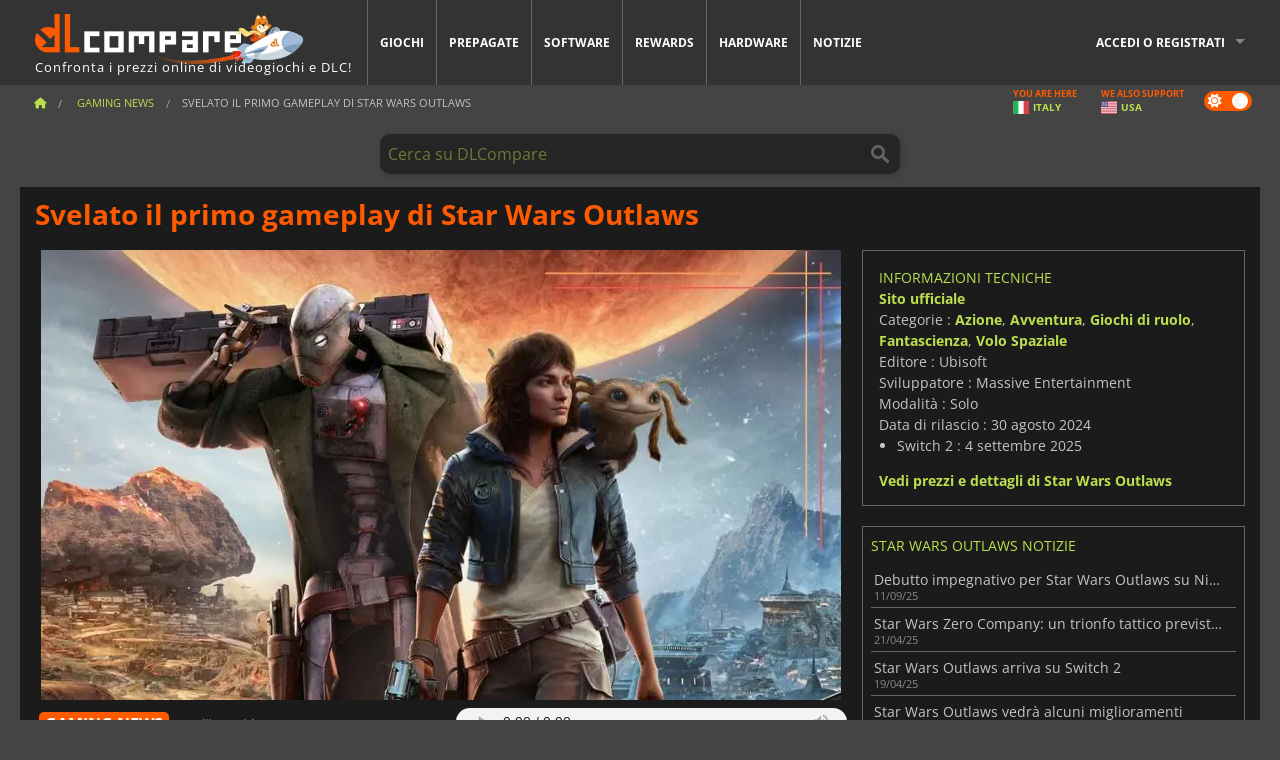

--- FILE ---
content_type: text/html; charset=UTF-8
request_url: https://www.dlcompare.it/notizie-videogiochi/svelato-il-primo-gameplay-di-star-wars-outlaws-33397
body_size: 15226
content:
<!DOCTYPE html>
<html xmlns="http://www.w3.org/1999/xhtml" lang="it" xml:lang="it" prefix="fb: https://www.facebook.com/2008/fbml og: https://ogp.me/ns#">
    <head>
        <link rel="preconnect" href="https://cdn.dlcompare.com">

                                            
    <script>
      var _paq = window._paq = window._paq || [];
      _paq.push(['trackPageView']);
      _paq.push(['enableLinkTracking']);
      (function () {
        var u = "//not-ga.dlcompare.services/";
        _paq.push(['setTrackerUrl', u + 'matomo.php']);
        _paq.push(['setSiteId', '11']);
        var d = document, g = d.createElement('script'), s = d.getElementsByTagName('script')[0];
        g.async = true;
        g.src = u + 'matomo.js';
        s.parentNode.insertBefore(g, s);
      })();
    </script>

                    
        <meta http-equiv="Content-Type" content="text/html; charset=UTF-8">
        <meta name="viewport" content="width=device-width, initial-scale=1.0" >

        <title>    Svelato il primo gameplay di Star Wars Outlaws
</title>

                <meta name="twitter:card" content="summary_large_image">
        <meta name="twitter:site" content="@dlcompare_it">
        <meta name="twitter:title" content="Svelato il primo gameplay di Star Wars Outlaws">
        <meta property="og:type" content="website" >
            <meta name="description"            content="Star Wars Outlaws presenterà contenuti che promettono di risvegliare i ricordi dei fan con gioco inediti, come l&#039;uso di navi nello spazio.">
    <meta property="og:description"     content="Star Wars Outlaws presenterà contenuti che promettono di risvegliare i ricordi dei fan con gioco inediti, come l&#039;uso di navi nello spazio.">
    <meta name="keywords"               content="">
    <meta property="og:site_name"       content="DLCompare.it">
    <meta property="og:title"           content="Svelato il primo gameplay di Star Wars Outlaws">
    <meta property="og:url"             content="https://www.dlcompare.it/notizie-videogiochi/svelato-il-primo-gameplay-di-star-wars-outlaws-33397">
    <meta property="og:image"           content="https://cdn.dlcompare.com/others_jpg/upload/news/image/svelato-il-primo-gameplay-di-star-wars-outlaws-33397-image-333979d6c.jpg.webp">
    <meta name="twitter:image"          content="https://cdn.dlcompare.com/others_jpg/upload/news/image/svelato-il-primo-gameplay-di-star-wars-outlaws-33397-image-333979d6c.jpg.webp">
    <meta name="twitter:description"    content="Star Wars Outlaws presenterà contenuti che promettono di risvegliare i ricordi dei fan con gioco inediti, come l&#039;uso di navi nello spazio.">

    <link rel="canonical" href="https://www.dlcompare.it/notizie-videogiochi/svelato-il-primo-gameplay-di-star-wars-outlaws-33397">
        <meta name="theme-color" content="#FF5A00">

        <link rel="apple-touch-icon" sizes="180x180" href="https://cdn.dlcompare.com/apple-touch-icon.png.webp">
        <link rel="icon" type="image/png" sizes="16x16" href="https://cdn.dlcompare.com/favicon-16x16.png.webp">
        <link rel="icon" type="image/png" sizes="32x32" href="https://cdn.dlcompare.com/favicon-32x32.png.webp">
        <link rel="mask-icon" color="#ff5a00" href="https://cdn.dlcompare.com/safari-pinned-tab.svg">
        <meta name="msapplication-TileColor" content="#333333">
        <link rel="manifest" href="https://cdn.dlcompare.com/manifest_it.json">

            

        
                    <link rel="preload" href="https://cdn.dlcompare.com/sprites/upload/sprites/top-games-260119090508.css" as="style">
            <link rel="stylesheet" href="https://cdn.dlcompare.com/sprites/upload/sprites/top-games-260119090508.css">
        
                    <link rel="stylesheet" href="https://cdn.dlcompare.com/sprites/upload/sprites/shop-icons-260108090525.css">
    
        <link rel="preload" href="https://cdn.dlcompare.com/build/fonts/open-sans-v35-latin-regular.2e11868c.woff2" as="font" type="font/woff2" crossorigin>
        <link rel="preload" href="https://cdn.dlcompare.com/build/fonts/open-sans-v35-latin-300.4e3b09cb.woff2" as="font" type="font/woff2" crossorigin>
        <link rel="preload" href="https://cdn.dlcompare.com/build/fonts/open-sans-v35-latin-300italic.b473483c.woff2" as="font" type="font/woff2" crossorigin>
        <link rel="preload" href="https://cdn.dlcompare.com/build/fonts/open-sans-v35-latin-700.50c16efb.woff2" as="font" type="font/woff2" crossorigin>
        <link rel="preload" href="https://cdn.dlcompare.com/build/fonts/open-sans-v35-latin-700italic.2a73bb36.woff2" as="font" type="font/woff2" crossorigin>
        <link rel="preload" href="https://cdn.dlcompare.com/bundles/dlcomparemain/js/vendor/foundation.min.js" as="script">
        <link rel="preload" href="https://cdn.dlcompare.com/bundles/dlcomparemain/js/vendor/modernizr.js" as="script">
        <script>
            window.urlLoadAsyncContents = 'L2FzeW5jLWNvbnRlbnRz';
            window.urlPriceModal = 'L3ByaWNlL2RldGFpbC9faWRf';
        </script>
                    <link rel="stylesheet" href="https://cdn.dlcompare.com/build/dlc-style.1f1b2cd6.css">
                    </head>

    <body class="news-detail-container">
        <div id="fb-root"></div>
                                    
                                    
                
        <script>
            (function () {
                const parts = ("; " + document.cookie).split("; dlcompare_darkmode=");
                const darkMode = parts.length === 2 ? parts.pop().split(";").shift() : '';

                if (!darkMode || (darkMode === 'yes' && !document.body.classList.contains('bad'))) {
                    document.body.classList.add('darkmode');
                }
            })();
        </script>

                                                <div class="wrapper-extension hide-for-small hide-for-medium"></div>
        <div class="wrapper">
            <div class="row grey">
                <nav class="top-bar" data-topbar>
                    <ul class="title-area">
                        <li class="name">
                            <p>
                                <a class="topbar-logo" href="https://www.dlcompare.it/" title="Confronta i prezzi di CD-Key e DLC. Acquista giochi per PC e console al prezzo più basso (Steam, Origin, Battle.net, Epic Games Store, Sony PSN, Xbox Live).">
                                    <img width="268" height="50" src="https://cdn.dlcompare.com/org/bundles/dlcomparemain/img/logo-dlcompare.png.webp" alt="dlcompare"><br >
                                    <span class="hide-for-small-only">Confronta i prezzi online di videogiochi e DLC!</span>
                                </a>
                            </p>
                        </li>
                        <li class="toggle-topbar menu-icon"><a href="#" title="Menù"></a></li>
                    </ul>

                    <div class="section top-bar-section">
                        <ul class="left">
                            <li><a href="https://www.dlcompare.it/giochi">Giochi</a></li>
                            <li><a href="https://www.dlcompare.it/catalogo-carte">Prepagate</a></li>
                            <li><a href="https://www.dlcompare.it/software">Software</a></li>
                            <li class="new"><a href="https://www.dlcompare.it/rewards">Rewards</a></li>
                                                            <li class="new"><a href="https://www.dlcompare.it/item">Hardware</a></li>
                                                        <li><a href="https://www.dlcompare.it/notizie-videogiochi">Notizie</a></li>
                        </ul>

                        <ul class="right">
                            <li id="login-section"
                                class="has-dropdown js-async-content"
                                data-block-name="login"
                                data-block-parameters="{&quot;type&quot;:&quot;news&quot;,&quot;id&quot;:33397}"
                            >
                                <div class="login-loader-container">
                                    <i class="fas fa-sync fa-spin"></i>
                                </div>
                            </li>
                        </ul>
                    </div>
                </nav>
                <div class="top-nav-bar">
                                                                                    <ul class="breadcrumbs large-7 hide-for-small hide-for-medium left">
                                                                <li class="">
                                    <a href="https://www.dlcompare.it/" title="Home">
                                        <span><i class="fa-solid fa-house"></i></span>
                                    </a>
                                </li>
                            
                <li>
            <a href="https://www.dlcompare.it/notizie-videogiochi/ultime-c" title="Gaming News">
                <span>Gaming News</span>
            </a>
        </li>
        <li class="current">Svelato il primo gameplay di Star Wars Outlaws
            </li>
                        </ul>
                                        <div class="switches white large-5 medium-12 small-12 right">
                        <div id="darkmode-switch" class="switch round small">
                            <input id="darkmode-checkbox" type="checkbox" checked>
                            <label for="darkmode-checkbox">
                                <span class="darkmode-icon"><i class="fas fa-sun"></i> &nbsp; <i class="fas fa-moon"></i></span>
                                <span class="show-for-sr">Dark mode</span>
                            </label>
                        </div>
                        <div class="js-async-content" data-block-name="geoSite" data-block-parameters="{&quot;currentUrl&quot;:&quot;\/notizie-videogiochi\/svelato-il-primo-gameplay-di-star-wars-outlaws-33397&quot;}"></div>
                    </div>
                </div>
            </div>
                        <div id="js-large-search-container" class="row hide-for-small hide-for-medium search-grid search-container">
                <div>
                    <form method="get" action="https://www.dlcompare.it/search">
                        <label for="right-label-large" class="hide show-for-sr">Cerca su DLCompare</label>
                        <input name="q" class="search main-search-input" type="search" id="right-label-large" placeholder="Cerca su DLCompare">
                        <input type="submit" value="Cerca su DLCompare" class="hide show-for-sr" >
                    </form>
                </div>
            </div>
            <div class="row hide-for-large-up search-medium search-container">
                <div class="hide-for-small-only medium-2 columns">&nbsp;</div>
                <div class="small-12 medium-8 columns">
                    <form method="get" action="https://www.dlcompare.it/search">
                        <label for="right-label" class="hide show-for-sr">Cerca su DLCompare</label>
                        <input name="q" class="search main-search-input" type="search" id="right-label" placeholder="Cerca su DLCompare">
                        <input type="submit" value="Cerca su DLCompare" class="hide show-for-sr" >
                    </form>
                </div>
                <div class="hide-for-small-only medium-2 columns">&nbsp;</div>
            </div>
            <div id="main-search-message" class="hide" data-tab-products="Prodotti" data-tab-shops="Negozi" data-tab-news="Notizie" data-more-msg="Vedi più risultati" data-url="https://www.dlcompare.it/search/autocomplete" data-min-length="3"></div>
            
    <div class="row white">
        <div class="columns">
            <h1> <span>Svelato il primo gameplay di Star Wars Outlaws</span></h1>
        </div>
    </div>

<div class="row white pricelist ">
    <div class="small-12 medium-12 large-8 columns">
            <div class="row white">
        <div class="news-columns small-12 medium-12 large-12 columns">
            <div class="article-img">
                                    <img width="800" height="450" src="https://cdn.dlcompare.com/others_jpg/upload/news/image/svelato-il-primo-gameplay-di-star-wars-outlaws-33397-image-333979d6c.jpg.webp" alt="Svelato il primo gameplay di Star Wars Outlaws" title="Svelato il primo gameplay di Star Wars Outlaws">
                            </div>
            <div class="article">
                <div class="row article-meta">
                    <div class="small-12 columns">
                                                    <span class="price">
                                <span class="p" style="background-color: #ff5a00;">GAMING NEWS</span>&nbsp;
                            </span>
                                                <em class="gray">
                                                        
                                                            <a href="https://www.dlcompare.it/notizie-videogiochi/autore/murillo" title="Murillo Zerbinatto">
                                    Murillo Zerbinatto
                                </a>
                                                        -
                            <em title="13 giu 2023, 19:45">13 giu 2023, 19:45</em></em>
                    </div>
                                            <div class="small-12 columns article-audio">
                            <audio title="Ascolta questo articolo" controls src="https://media.dlcompare.com/upload/news/audio/svelato-il-primo-gameplay-di-star-wars-outlaws-33397-audio-33397ac25.mp3"></audio>
                        </div>
                                    </div>
                
                <div class="news-body">
                    <p>Il primo gioco open-world dell&#39;universo fantascientifico, Star Wars Outlaws, &egrave; stato presentato ufficialmente durante Ubisoft Forward. Il filmato mostra nuove caratteristiche di combattimento ed esplorazione, oltre all&#39;introduzione di un personaggio unico per il franchise.</p>

<p>Secondo Massive, il gioco si svolger&agrave; tra gli eventi dei film <em>L&#39;Impero colpisce ancora</em> e Il <em>ritorno dello Jedi</em>. Protagonisti la ladra Kay Vess e il suo piccolo amico Nix, il titolo mostrer&agrave; le cause e le conseguenze di una delle pi&ugrave; grandi rapine che l&#39;Orlo Esterno abbia mai visto.</p>

<p>Inoltre, <strong>Star Wars Outlaws</strong> presenter&agrave; contenuti che promettono di risvegliare i ricordi dei fan. Tra elementi di gioco inediti, come l&#39;uso di navi nello spazio, personaggi familiari della galassia saranno coinvolti nella storia di azione e avventura. Date un&#39;occhiata al gameplay qui sotto:</p>

<p>&nbsp;</p>

<div data-oembed-url="https://youtu.be/c7K2TA0bBpY">
<div style="height:0; left:0; padding-bottom:56.25%; position:relative; width:100%"><iframe allow="accelerometer; clipboard-write; encrypted-media; gyroscope; picture-in-picture; web-share;" allowfullscreen="" src="https://www.youtube.com/embed/c7K2TA0bBpY?rel=0" style="top: 0; left: 0; width: 100%; height: 100%; position: absolute; border: 0;" tabindex="-1"></iframe></div>
</div>

<p>&nbsp;</p>

<p>Ubisoft svela molte delle caratteristiche del gameplay di <strong>Star War Outlaws</strong>. Il sito ufficiale le descrive come segue:</p>

<blockquote>
<p><strong>SCOPRI&nbsp;UNA GALASSIA DI OPPORTUNIT&Agrave;</strong></p>

<p>Esplora pianeti diversi con citt&agrave; e cantine animate prima di sfrecciare su paesaggi all&#39;aperto a bordo del tuo speeder. Ogni pianeta porta con s&eacute; nuove avventure, sfide uniche e allettanti ricompense se si &egrave; disposti a correre il rischio.</p>

<p><strong>INTRAPRENDI MISSIONI AD ALTO RISCHIO</strong></p>

<p>Affrontate missioni ad alto rischio e ad alta remunerazione da parte delle organizzazioni criminali della galassia. Rubate beni preziosi, infiltratevi in luoghi segreti e superate i nemici come uno dei pi&ugrave; ricercati della galassia. Ogni scelta effettuata influenza la vostra reputazione in continua evoluzione.</p>
</blockquote>

<p>Secondo il filmato, queste missioni ad alto rischio presentano un sistema di ricercati simile a quello del franchise GTA. Navid Khavari, direttore narrativo del titolo, ha confermato l&#39;esistenza di questa caratteristica in un&#39;intervista a GameRadar+.</p>

<p>La protagonista Kay Vess dovr&agrave; affrontare una serie di scontri in tutta la galassia e, a quanto pare, le sue decisioni non piaceranno a tutti. In base alle azioni del personaggio, le fazioni, le unioni e gli altri gruppi della saga reagiranno in modi diversi, concedendo vantaggi o bloccando le interazioni in base alla loro reputazione. Se il personaggio viola le leggi locali in <strong>Star Wars Outlaws</strong>, ne pagher&agrave; il prezzo con la persecuzione e potrebbe persino vedersi macchiata la reputazione in alcune nazioni.</p>

<p>Con <a href="https://www.dlcompare.it/giochi/100011352/acquista-lego-star-wars-the-skywalker-saga-key">LEGO Star Wars: The Skywalker Saga</a> e <a href="https://www.dlcompare.it/giochi/100014406/compra-star-wars-jedi-survivor-cd-key">Star Wars Jedi: Survivor</a>, il franchise continua ad andare forte con i giochi su licenza e non sembra avere intenzione di tirare il freno. <strong>Star Wars Outlaws</strong> &egrave; previsto per il 2024 per Xbox Series S|X, PlayStation 5 e PC. Se avete voglia di commettere crimini intergalattici, controllate il nostro comparatore per le migliori offerte su <a href="https://www.dlcompare.it/giochi/100019934/compra-star-wars-outlaws-cd-key">Star Wars Outlaws</a>.</p>
                </div>
            </div>
                        <div class="spacer"></div>
            <div class="social-share">
    <a href="#" class="social-share-button" data-legacy-reveal-id="share-popup" title="Condividi">
        <span class="share-title"> Condividi</span>
        <i class="fa-solid fa-share"></i>
    </a>
</div>

<div id="share-popup" class="reveal-modal modal" data-reveal>
    <p class="lead">
        <span class="sub-lead">Condividi link</span>
        <span class="title"></span>
    </p>
    <div class="popup-content">
        <div class="copy-link">
            <div class="input-container">
                <div class="left">
                    <p class="link-title">Link da condividere</p>
                    <input type="text" class="share-link-input" value="" readonly>
                </div>
                <span class="copy-url share-icon-btn" title="Copia link">
                    <i class="fa-regular fa-copy"></i>
                    <span>Copia link</span>
                </span>
            </div>
        </div>
        <div class="social-icons">
            <span class="share-icon-btn messenger" data-app-id="654810577917691" title="Messenger">
                <i class="fab fa-facebook-messenger" style="color: #1877F2; font-size: 29px;"></i>
                <span>Messenger</span>
            </span>
            <span class="share-icon-btn" data-sharer="twitter" title="Twitter">
                <i class="fa-brands fa-x-twitter" style="background-color: #1C1C1B; color: white; border-radius: 50%;"></i>
                <span>Twitter</span>
            </span>
            <span class="share-icon-btn" data-sharer="facebook" title="Facebook">
                <i class="fab fa-facebook-f" style="border-radius: 50%; background-color: #1877F2; color: white"></i>
                <span>Facebook</span>
            </span>
            <span class="share-icon-btn" data-sharer="email" title="Email">
                <i class="fas fa-envelope" style="font-size: 1.8rem"></i>
                <span>Email</span>
            </span>
            <span class="more-btn share-icon-btn" title="Altro">
                <i class="fa fa-ellipsis"></i>
                <span>Altro</span>
            </span>
            <span class="share-icon-btn hide" data-sharer="whatsapp" title="Whatsapp">
                <i class="fab fa-whatsapp" style="color: #25D366; font-size: 32px"></i>
                <span>Whatsapp</span>
            </span>
            <span class="share-icon-btn hide" data-sharer="telegram" title="Telegram">
                <i class="fab fa-telegram-plane" style="color: #24A1DE; font-size: 32px"></i>
                <span>Telegram</span>
            </span>
            <span class="share-icon-btn hide" data-sharer="line" title="Line">
                <i class="fab fa-line" style="color: #06c755; font-size: 29px"></i>
                <span>Line</span>
            </span>
        </div>
    </div>
    <span class="close-reveal-modal popup-close-btn">&#215;</span>
</div>

                            <div class="row mt-15 mb-15">
                    <div class="medium-12 columns">
                        <div class="news-author">
    <div class="news-author-avatar">
                                <img src="https://cdn.dlcompare.com/avatar/upload/user/avatar/894f29ce50b86989fbf3f4678c828f35.jpg.webp" alt="Murillo Zerbinatto">
            </div>
    <div class="news-author-info">
        <h2>Murillo Zerbinatto</h2>
        <p class="article-count">313 Articoli</p>
        <p>Murillo è un appassionato di RPG, libri fantasy e anime sui superpoteri. Ha appena iniziato una carriera nella scrittura di videogiochi, sperando un giorno di poter co-scrivere Final Fantasy XVII.</p>
                    <div class="mb-8">
                <a href="https://www.dlcompare.it/notizie-videogiochi/autore/murillo" title="Murillo Zerbinatto">Vedi tutti gli articoli</a>
            </div>
            </div>
</div>

                    </div>
                </div>
                                                                    <p class="one-line-text-lg" title="Qual è il il miglior prezzo di Star Wars Outlaws?">Qual è il il miglior prezzo di Star Wars Outlaws?</p>
                <div class="tabs-content">
    <div id="price-items" class="pricelist-item js-price-list"></div>
    <div class="prices-loader">
        <i class="fas fa-sync fa-spin"></i>
    </div>
    <div id="price-detail-modal" class="reveal-modal tiny modal" data-reveal></div>
</div>

                        <div id="comment">
                <div id="comment-login-request" class="row" style="display: none">
    <div class="large-12 columns">
        <div data-alert class="alert-box info radius">
            Puoi pubblicare un commento o rispondere a un messaggio <a href='#' data-legacy-reveal-id='login' data-reveal>accedendo al tuo account</a>
        </div>
    </div>
</div>
<div id="comment-box" class="small-12 medium-12 large-12 post-comment-container" style="display: none">
            <p class="post-nb answering">
            <a href="#" title="Risposta"><img alt="Risposta" src="https://cdn.dlcompare.com/bundles/dlcomparemain/img/icon-answer.png.webp"></a>
            <em>risposta al messaggio di <strong class="user"></strong></em>
        </p>
        <form name="comment" method="post" action="/comment/news/33397/save" id="comment-form">
    <div class="row">
        <div class="large-12 columns">
                    <label for="comment_comment" >
        
                    
                        <textarea     id="comment_comment" name="comment[comment]" required="required" maxlength="1000" placeholder="Il vostro commento deve essere più lungo di 50 caratteri. Per favore, argomenta e sii specifico quando scrivi il tuo commento" class="comment-input"
></textarea>

        <small></small>
    </label>
    

        </div>
    </div>
                    <input type="hidden"     id="comment_reply_to" name="comment[reply_to]"
  >

    <div class="row">
        <div class="small-8 columns">
            <p class="post-nb">
                <span class="char-counter">1000</span>  caratteri disponibili
            </p>
        </div>
        <div class="small-4 columns">
            <input class="button" type="submit" value="Invia">
        </div>
    </div>
    </form>
</div>

                <div class="comment-list-wrapper">
                        


                </div>
                            </div>

            
                            <div><span class="dummy-listing js-internal-serve" data-val="aHR0cHM6Ly93d3cuZGxjb21wYXJlLml0L3RlbGVwb3J0LzEyMzQvc2VydmU=">
                                <picture>
                                <img
                    loading="lazy"
                    decoding="async"
                    src="https://cdn.dlcompare.com/others_jpg/upload/teleport/image/dlcompare-web-extension-image-c3c9eb29.jpg.webp"
                    alt="DLCompare Web Extension ITA"
                >
            </picture>
            
        </span>
        <div
        class="js-async-content"
        data-block-name="ad"
        data-block-parameters="{&quot;id&quot;:1234}"
    ></div></div>
            
                            <div class="hide-for-small separate mt-20"></div>
                <div>
    <h4 class="title-3">Potrebbe piacerti</h4>

    <div class="cross-selling mt-15" id="cross-selling">
        <div class="cross-selling-container">
                                                                <div class="cross-selling-item">
                        <a href="https://www.dlcompare.it/giochi/100006364/acquista-beamngdrive-key"
                           title="compara e acquista BeamNG.drive"
                        >
                            <div class="cross-selling-price">
                                18.03<span class="currency">&euro;</span>
                            </div>
                                                            
                                <img width="212" height="121" loading="lazy"
                                     alt="compara e acquista BeamNG.drive"
                                     src="https://cdn.dlcompare.com/game_cross/upload/gameimage/file/beamng-drive-file-38699e1f9.jpg.webp"
                                >
                                                        <span>BeamNG.drive</span>
                        </a>
                    </div>
                                                                                <div class="cross-selling-item">
                        <a href="https://www.dlcompare.it/giochi/100000138/acquista-no-mans-sky-key"
                           title="compara e acquista No Man&#039;s Sky"
                        >
                            <div class="cross-selling-price">
                                1.00<span class="currency">&euro;</span>
                            </div>
                                                            
                                <img width="212" height="121" loading="lazy"
                                     alt="compara e acquista No Man&#039;s Sky"
                                     src="https://cdn.dlcompare.com/game_cross/upload/gameimage/file/no-man-s-sky-file-7417320f.jpg.webp"
                                >
                                                        <span>No Man&#039;s Sky</span>
                        </a>
                    </div>
                                                                                <div class="cross-selling-item">
                        <a href="https://www.dlcompare.it/giochi/100006486/acquista-starfield-key"
                           title="compara e acquista Starfield"
                        >
                            <div class="cross-selling-price">
                                19.99<span class="currency">&euro;</span>
                            </div>
                                                            
                                <img width="212" height="121" loading="lazy"
                                     alt="compara e acquista Starfield"
                                     src="https://cdn.dlcompare.com/game_cross/upload/gameimage/file/starfield-file-39438179d.jpg.webp"
                                >
                                                        <span>Starfield</span>
                        </a>
                    </div>
                                                                                <div class="cross-selling-item">
                        <a href="https://www.dlcompare.it/giochi/100012637/compra-icarus-steam-key"
                           title="compara e acquista ICARUS"
                        >
                            <div class="cross-selling-price">
                                29.84<span class="currency">&euro;</span>
                            </div>
                                                            
                                <img width="212" height="121" loading="lazy"
                                     alt="compara e acquista ICARUS"
                                     src="https://cdn.dlcompare.com/game_cross/upload/gameimage/file/3d59-icarus.jpeg.webp"
                                >
                                                        <span>ICARUS</span>
                        </a>
                    </div>
                                                                                <div class="cross-selling-item">
                        <a href="https://www.dlcompare.it/giochi/100014406/compra-star-wars-jedi-survivor-cd-key"
                           title="compara e acquista Star Wars Jedi: Survivor"
                        >
                            <div class="cross-selling-price">
                                8.57<span class="currency">&euro;</span>
                            </div>
                                                            
                                <img width="212" height="121" loading="lazy"
                                     alt="compara e acquista Star Wars Jedi: Survivor"
                                     src="https://cdn.dlcompare.com/game_cross/upload/gameimage/file/star-wars-jedi-survivor-file-911697720.jpeg.webp"
                                >
                                                        <span>Star Wars Jedi Survivor</span>
                        </a>
                    </div>
                                                                                <div class="cross-selling-item">
                        <a href="https://www.dlcompare.it/giochi/100014223/compra-dead-space-cd-key"
                           title="compara e acquista Dead Space"
                        >
                            <div class="cross-selling-price">
                                0.54<span class="currency">&euro;</span>
                            </div>
                                                            
                                <img width="212" height="121" loading="lazy"
                                     alt="compara e acquista Dead Space"
                                     src="https://cdn.dlcompare.com/game_cross/upload/gameimage/file/dead-space-file-90013afb0.jpg.webp"
                                >
                                                        <span>Dead Space</span>
                        </a>
                    </div>
                                                                                <div class="cross-selling-item">
                        <a href="https://www.dlcompare.it/giochi/100012323/compra-total-war-warhammer-iii-steam-key"
                           title="compara e acquista Total War: WARHAMMER III"
                        >
                            <div class="cross-selling-price">
                                7.32<span class="currency">&euro;</span>
                            </div>
                                                            
                                <img width="212" height="121" loading="lazy"
                                     alt="compara e acquista Total War: WARHAMMER III"
                                     src="https://cdn.dlcompare.com/game_cross/upload/gameimage/file/0c68-total_war:_warhammer_iii.jpeg.webp"
                                >
                                                        <span>Total War WARHAMMER 3</span>
                        </a>
                    </div>
                                                                                <div class="cross-selling-item">
                        <a href="https://www.dlcompare.it/giochi/100014619/compra-lies-of-p-steam-key"
                           title="compara e acquista Lies Of P"
                        >
                            <div class="cross-selling-price">
                                15.80<span class="currency">&euro;</span>
                            </div>
                                                            
                                <img width="212" height="121" loading="lazy"
                                     alt="compara e acquista Lies Of P"
                                     src="https://cdn.dlcompare.com/game_cross/upload/gameimage/file/lies-of-p-file-9232770c1.jpg.webp"
                                >
                                                        <span>Lies Of P</span>
                        </a>
                    </div>
                                                                                <div class="cross-selling-item">
                        <a href="https://www.dlcompare.it/giochi/100019278/compra-metal-gear-solid-delta-snake-eater-cd-key"
                           title="compara e acquista METAL GEAR SOLID Δ: SNAKE EATER"
                        >
                            <div class="cross-selling-price">
                                31.05<span class="currency">&euro;</span>
                            </div>
                                                            
                                <img width="212" height="121" loading="lazy"
                                     alt="compara e acquista METAL GEAR SOLID Δ: SNAKE EATER"
                                     src="https://cdn.dlcompare.com/game_cross/upload/gameimage/file/metal-gear-solid-delta-snake-eater-file-119581560e.jpg.webp"
                                >
                                                        <span>METAL GEAR SOLID DELTA SNAKE EATER</span>
                        </a>
                    </div>
                                                                                <div class="cross-selling-item">
                        <a href="https://www.dlcompare.it/giochi/100032524/compra-borderlands-4-steam-key"
                           title="compara e acquista Borderlands 4"
                        >
                            <div class="cross-selling-price">
                                33.96<span class="currency">&euro;</span>
                            </div>
                                                            
                                <img width="212" height="121" loading="lazy"
                                     alt="compara e acquista Borderlands 4"
                                     src="https://cdn.dlcompare.com/game_cross/upload/gameimage/file/borderlands-4-tetiere-file-d6c42d8d.jpg.webp"
                                >
                                                        <span>Borderlands 4</span>
                        </a>
                    </div>
                                                                                <div class="cross-selling-item">
                        <a href="https://www.dlcompare.it/giochi/100034231/compra-lost-soul-aside-steam-key"
                           title="compara e acquista Lost Soul Aside"
                        >
                            <div class="cross-selling-price">
                                26.94<span class="currency">&euro;</span>
                            </div>
                                                            
                                <img width="212" height="121" loading="lazy"
                                     alt="compara e acquista Lost Soul Aside"
                                     src="https://cdn.dlcompare.com/game_cross/upload/gameimage/file/lost-soul-aside-file-2048413a6b.jpg.webp"
                                >
                                                        <span>Lost Soul Aside</span>
                        </a>
                    </div>
                                                                                <div class="cross-selling-item">
                        <a href="https://www.dlcompare.it/giochi/100034768/compra-battlefield-6-cd-key"
                           title="compara e acquista Battlefield 6"
                        >
                            <div class="cross-selling-price">
                                32.45<span class="currency">&euro;</span>
                            </div>
                                                            
                                <img width="212" height="121" loading="lazy"
                                     alt="compara e acquista Battlefield 6"
                                     src="https://cdn.dlcompare.com/game_cross/upload/gameimage/file/battlefield-6-file-207714a039.jpg.webp"
                                >
                                                        <span>Battlefield 6</span>
                        </a>
                    </div>
                                    </div>
    </div>
</div>

                    </div>
    </div>
    </div>

    <div class="medium-12 large-4 columns dlc-top">
            <div class="row white news-pool">
                    <div class="small-12 columns">
                <div class="details technical">
                    <ul>
                        <li class="p"><h3>Informazioni tecniche</h3></li>
                            <li>
        <a href="https://www.ubisoft.com/en-us/game/star-wars/outlaws" target="_blank" rel="noreferrer nofollow">Sito ufficiale</a>
    </li>
<li>
    Categorie
    :
            <a href="https://www.dlcompare.it/giochi/catalogo-categoria-azione.html">Azione</a>,            <a href="https://www.dlcompare.it/giochi/catalogo-categoria-avventura.html">Avventura</a>,            <a href="https://www.dlcompare.it/giochi/catalogo-categoria-gioco-di-ruolo.html">Giochi di ruolo</a>,            <a href="https://www.dlcompare.it/giochi/categoria-science-fiction">Fantascienza</a>,            <a href="https://www.dlcompare.it/giochi/categoria-space-flight">Volo Spaziale</a>    </li>
    <li>Editore : Ubisoft</li>
            <li>Sviluppatore : Massive Entertainment</li>
    
                                <li>Modalità : Solo</li>
    <li>Data di rilascio : 30 agosto 2024</li>


    
                
            
    <li class="platform-rd">
        Switch 2 : 4 settembre 2025
    </li>


                    </ul>
                    <a href="https://www.dlcompare.it/giochi/100019934/compra-star-wars-outlaws-cd-key">Vedi prezzi e dettagli di Star Wars Outlaws</a>
                </div>
            </div>
            </div>

                <div class="news-side mt-20">
        <ul>
            <li class="p">
                                                        <h3>Star Wars Outlaws Notizie</h3>
                            </li>
                            <li>
                    <a href="https://www.dlcompare.it/notizie-videogiochi/debutto-impegnativo-per-star-wars-outlaws-su-nintendo-switch-2-61331">
                        <div>Debutto impegnativo per Star Wars Outlaws su Nintendo Switch 2</div>
                        <span class="date" title="11 set 2025, 17:36">11/09/25</span>
                    </a>
                </li>
                            <li>
                    <a href="https://www.dlcompare.it/notizie-videogiochi/star-wars-zero-company-un-trionfo-tattico-previsto-per-il-2026-53313">
                        <div>Star Wars Zero Company: un trionfo tattico previsto per il 2026</div>
                        <span class="date" title="21 apr 2025, 12:30">21/04/25</span>
                    </a>
                </li>
                            <li>
                    <a href="https://www.dlcompare.it/notizie-videogiochi/star-wars-outlaws-arriva-su-switch-2-53118">
                        <div>Star Wars Outlaws arriva su Switch 2</div>
                        <span class="date" title="19 apr 2025, 13:19">19/04/25</span>
                    </a>
                </li>
                            <li>
                    <a href="https://www.dlcompare.it/notizie-videogiochi/star-wars-outlaws-vedra-alcuni-miglioramenti-47532">
                        <div>Star Wars Outlaws vedrà alcuni miglioramenti</div>
                        <span class="date" title="5 nov 2024, 16:30">05/11/24</span>
                    </a>
                </li>
                            <li>
                    <a href="https://www.dlcompare.it/notizie-videogiochi/la-patch-di-star-wars-outlaws-aggiunge-i-salvataggi-a-progressione-incrociata-45575">
                        <div>La patch di Star Wars Outlaws aggiunge i salvataggi a progressione incrociata</div>
                        <span class="date" title="11 set 2024, 17:30">11/09/24</span>
                    </a>
                </li>
                            <li>
                    <a href="https://www.dlcompare.it/notizie-videogiochi/il-season-pass-di-star-wars-outlaws-mostrato-in-un-video-44903">
                        <div>Il Season Pass di Star Wars Outlaws mostrato in un video</div>
                        <span class="date" title="20 ago 2024, 12:00">20/08/24</span>
                    </a>
                </li>
                            <li>
                    <a href="https://www.dlcompare.it/notizie-videogiochi/star-wars-outlaws-rivela-le-sue-caratteristiche-esclusive-su-pc-44898">
                        <div>Star Wars Outlaws rivela le sue caratteristiche esclusive su PC</div>
                        <span class="date" title="19 ago 2024, 18:00">19/08/24</span>
                    </a>
                </li>
                            <li>
                    <a href="https://www.dlcompare.it/notizie-videogiochi/star-wars-outlaws-rivela-la-sua-roadmap-post-lancio-44478">
                        <div>Star Wars Outlaws rivela la sua roadmap post-lancio</div>
                        <span class="date" title="6 ago 2024, 12:00">06/08/24</span>
                    </a>
                </li>
                            <li>
                    <a href="https://www.dlcompare.it/notizie-videogiochi/ecco-cosa-serve-per-giocare-a-star-wars-outlaws-su-pc-44384">
                        <div>Ecco cosa serve per giocare a Star Wars Outlaws su PC</div>
                        <span class="date" title="2 ago 2024, 14:00">02/08/24</span>
                    </a>
                </li>
                            <li>
                    <a href="https://www.dlcompare.it/notizie-videogiochi/star-wars-outlaws-convince-prima-dell-uscita-44350">
                        <div>Star Wars Outlaws convince prima dell&#039;uscita</div>
                        <span class="date" title="31 lug 2024, 19:00">31/07/24</span>
                    </a>
                </li>
                    </ul>
    </div>

    
                                
                    
            
    
                <div class="news-side mt-20">
        <ul>
            <li class="p">
                                    <h3>Notizie correlate</h3>
                            </li>
                            <li>
                    <a href="https://www.dlcompare.it/notizie-videogiochi/assassin-s-creed-shadows-su-switch-2-in-un-leak-63424">
                        <div>Assassin&#039;s Creed Shadows su Switch 2 in un leak</div>
                        <span class="date" title="12 ott 2025, 18:00">12/10/25</span>
                    </a>
                </li>
                            <li>
                    <a href="https://www.dlcompare.it/notizie-videogiochi/steam-tps-fest-per-il-2025-e-ora-attivo-con-sconti-e-saldi-massicci-59971">
                        <div>Steam TPS Fest per il 2025 è ora attivo, con sconti e saldi massicci</div>
                        <span class="date" title="26 ago 2025, 17:03">26/08/25</span>
                    </a>
                </li>
                            <li>
                    <a href="https://www.dlcompare.it/notizie-videogiochi/assassin-s-creed-shadows-potrebbe-arrivare-su-nintendo-switch-2-58173">
                        <div>Assassin&#039;s Creed Shadows potrebbe arrivare su Nintendo Switch 2</div>
                        <span class="date" title="25 lug 2025, 20:24">25/07/25</span>
                    </a>
                </li>
                            <li>
                    <a href="https://www.dlcompare.it/notizie-videogiochi/i-saldi-invernali-2025-dell-epic-games-store-sono-ora-attivi-50759">
                        <div>I saldi invernali 2025 dell&#039;Epic Games Store sono ora attivi</div>
                        <span class="date" title="11 feb 2025, 08:00">11/02/25</span>
                    </a>
                </li>
                    </ul>
    </div>

    
        
            <div class="dummy-side mt-20">
            <div class="dummy-container">
                
    <a href="https://www.dlcompare.it/rewards"
       title="Rewards"
       class="event-poster rps-poster hidden right-zone">
                                                                        
                        <img class="event-thumb" loading="lazy" width="375" height="230" src="https://cdn.dlcompare.com/others_jpg/upload/rewardevent/sthumb/ascend-through-a-haunting-new-ki-c0d8c45f-sthumb-203c450.jpg.webp" alt="Rewards">
    

            <div class="event-poster-text">
                <div class="text-holder">
                    <p style="text-align:center"><span style="font-size:28px"><span style="color:#ffffff"><strong>VINCI FINO A </strong></span></span><span style="font-size:36px"><span style="color:#f1c40f"><strong>50&euro;</strong></span></span><span style="font-size:28px"><span style="color:#ffffff"><strong> IN GIFT CARDS!</strong></span></span></p>
                    <div class="event-poster-cta" style="text-align:center">
                        <div class="button tiny"
                           style="background-color:#ffffff"
                        ><p style="text-align:center"><span style="font-size:24px"><strong>CLICCA ORA</strong></span></p>
                        </div>
                    </div>
                </div>
            </div>
            </a>


            </div>
        </div>
    
            <div class="dummy-side mt-20">
            <div class="dummy-container">
                                
            <span class="dummy-listing js-internal-serve" data-val="aHR0cHM6Ly93d3cuZGxjb21wYXJlLml0L3RlbGVwb3J0LzEyMzgvc2VydmU=">
                                <picture>
                                <img
                    loading="lazy"
                    decoding="async"
                    src="https://cdn.dlcompare.com/others_jpg/upload/teleport/image/discord-invite-it-image-ea627804.jpg.webp"
                    alt="Discord Invite IT"
                >
            </picture>
            
        </span>
        <div
        class="js-async-content"
        data-block-name="ad"
        data-block-parameters="{&quot;id&quot;:1238}"
    ></div>

            </div>
        </div>
    
        
        
            <div class="row white news-pool">
            </div>

        
            <div class="mt-20">
            
    
    <ul class="dlc-top-list">
                                    <li class="p">Della Stessa Famiglia</li>
                    
                    <li>
                <a href="https://www.dlcompare.it/giochi/100003529/acquista-star-wars-bounty-hunter-key">
                                            <img src="https://cdn.dlcompare.com/game_widget/upload/gameimage/file/star-wars-bounty-hunter-file-2441552ae.jpg.webp" alt="Star Wars Bounty Hunter" loading="lazy">
                                        <div>
                        <div class="g-name">Star Wars Bounty Hunter</div>
                        <div class="s-name">HRKGAME</div>
                    </div>
                </a>
                <span>0.36&euro;</span>
            </li>
                    <li>
                <a href="https://www.dlcompare.it/giochi/100032823/compra-star-wars-knights-of-the-old-republic-bundle-cd-key">
                                            <img src="https://cdn.dlcompare.com/game_widget/upload/gameimage/file/star-wars-knights-of-the-old-rep-5d2af30f-file-5d2af303.jpg.webp" alt="STAR WARS Knights of the Old Republic Bundle" loading="lazy">
                                        <div>
                        <div class="g-name">STAR WARS Knights of the Old Republic Bundle</div>
                        <div class="s-name">Game Boost</div>
                    </div>
                </a>
                <span>3.07&euro;</span>
            </li>
                    <li>
                <a href="https://www.dlcompare.it/giochi/100011352/acquista-lego-star-wars-the-skywalker-saga-key">
                                            <img src="https://cdn.dlcompare.com/game_widget/upload/gameimage/file/72664.jpg.webp" alt="LEGO Star Wars Skywalker Saga" loading="lazy">
                                        <div>
                        <div class="g-name">LEGO Star Wars Skywalker Saga</div>
                        <div class="s-name">Gamelife</div>
                    </div>
                </a>
                <span>1.00&euro;</span>
            </li>
                    <li>
                <a href="https://www.dlcompare.it/giochi/100031092/compra-star-wars-jedi-knight-collection-cd-key">
                                            <img src="https://cdn.dlcompare.com/game_widget/upload/gameimage/file/star-wars-jedi-knight-collection-file-81a20d60.jpg.webp" alt="Star Wars Jedi Knight Collection" loading="lazy">
                                        <div>
                        <div class="g-name">Star Wars Jedi Knight Collection</div>
                        <div class="s-name">K4G</div>
                    </div>
                </a>
                <span>2.79&euro;</span>
            </li>
                    <li>
                <a href="https://www.dlcompare.it/giochi/100011429/acquista-star-wars-squadrons-key">
                                            <img src="https://cdn.dlcompare.com/game_widget/upload/gameimage/file/73171.jpg.webp" alt="STAR WARS Squadrons" loading="lazy">
                                        <div>
                        <div class="g-name">STAR WARS Squadrons</div>
                        <div class="s-name">K4G</div>
                    </div>
                </a>
                <span>2.83&euro;</span>
            </li>
            </ul>

        </div>
    
            <div class="mt-20">
            
    
    <ul class="dlc-top-list">
                                    <li class="p">Altri giochi da Ubisoft</li>
                    
                    <li>
                <a href="https://www.dlcompare.it/giochi/100031516/compra-anno-117-pax-romana-cd-key">
                                            <i class="gt gt-100031516"></i>
                                        <div>
                        <div class="g-name">Anno 117 Pax Romana</div>
                        <div class="s-name">HRKGAME</div>
                    </div>
                </a>
                <span>32.79&euro;</span>
            </li>
                    <li>
                <a href="https://www.dlcompare.it/giochi/100036164/compra-just-dance-2026-edition-cd-key">
                                            <img src="https://cdn.dlcompare.com/game_widget/upload/gameimage/file/just-dance-2026-edition-file-b2667448.jpg.webp" alt="Just Dance 2026 Edition" loading="lazy">
                                        <div>
                        <div class="g-name">Just Dance 2026 Edition</div>
                        <div class="s-name">HRKGAME</div>
                    </div>
                </a>
                <span>20.82&euro;</span>
            </li>
                    <li>
                <a href="https://www.dlcompare.it/giochi/100036850/compra-tom-clancy-s-splinter-cell-pandora-tomorrow-steam-key">
                                            <img src="https://cdn.dlcompare.com/game_widget/upload/gameimage/file/tom-clancy-s-splinter-cell-pando-08844e5b-file-08844dc5.jpg.webp" alt="Tom Clancy&#039;s Splinter Cell Pandora Tomorrow" loading="lazy">
                                        <div>
                        <div class="g-name">Tom Clancy&#039;s Splinter Cell Pandora Tomorrow</div>
                        <div class="s-name">Steam</div>
                    </div>
                </a>
                <span>9.99&euro;</span>
            </li>
                    <li>
                <a href="https://www.dlcompare.it/giochi/100030654/compra-assassin-s-creed-shadows-cd-key">
                                            <i class="gt gt-100030654"></i>
                                        <div>
                        <div class="g-name">Assassin&#039;s Creed Shadows</div>
                        <div class="s-name">Gamelife</div>
                    </div>
                </a>
                <span>19.97&euro;</span>
            </li>
            </ul>

        </div>
    
    <div class="news-side mt-20">
    <ul>
        <li class="p">Di tendenza</li>
                    <li><a href="https://www.dlcompare.it/notizie-videogiochi/giochi-di-questa-settimana-gennaio-2026-settimana-3-69814"><div>Giochi di questa settimana - Gennaio 2026 (Settimana 3)</div></a><div class="news-date-cat">
                        <span class="date" title="12 gen 2026, 16:49">12/01/26</span><a target="_blank" href="https://www.dlcompare.it/notizie-videogiochi/ultime-uscite-di-giochi-c" title="Ultime uscite di giochi"><span class="news-cat-title" style="background-color: #ff5a00">Ultime uscite di giochi</span></a></div></li>
                    <li><a href="https://www.dlcompare.it/notizie-videogiochi/un-primo-sguardo-a-quarantine-zone-the-last-check-e-al-crescente-interesse-69811"><div>Un primo sguardo a Quarantine Zone: The Last Check e al crescente interesse</div></a><div class="news-date-cat">
                        <span class="date" title="12 gen 2026, 16:49">12/01/26</span><a target="_blank" href="https://www.dlcompare.it/notizie-videogiochi/ultime-c" title="Gaming News"><span class="news-cat-title" style="background-color: #ff5a00">Gaming News</span></a></div></li>
                    <li><a href="https://www.dlcompare.it/notizie-videogiochi/nvidia-potrebbe-riproporre-la-rtx-3060-a-causa-dei-problemi-di-approvvigionamento-della-dram-69748"><div>Nvidia potrebbe riproporre la RTX 3060 a causa dei problemi di approvvigionamento della DRAM</div></a><div class="news-date-cat">
                        <span class="date" title="11 gen 2026, 13:30">11/01/26</span><a target="_blank" href="https://www.dlcompare.it/notizie-videogiochi/hardware-c" title="Notizie su Hardware"><span class="news-cat-title" style="background-color: #2676b9">Notizie su Hardware</span></a></div></li>
                    <li><a href="https://www.dlcompare.it/notizie-videogiochi/il-remake-di-assassin-s-creed-iv-black-flag-potrebbe-essere-piu-vicino-del-previsto-69747"><div>Il remake di Assassin&#039;s Creed IV: Black Flag potrebbe essere più vicino del previsto</div></a><div class="news-date-cat">
                        <span class="date" title="11 gen 2026, 13:30">11/01/26</span><a target="_blank" href="https://www.dlcompare.it/notizie-videogiochi/ultime-c" title="Gaming News"><span class="news-cat-title" style="background-color: #ff5a00">Gaming News</span></a></div></li>
                    <li><a href="https://www.dlcompare.it/notizie-videogiochi/perche-il-barare-sta-diventando-un-problema-serio-su-arc-raiders-69700"><div>Perché il barare sta diventando un problema serio su ARC Raiders</div></a><div class="news-date-cat">
                        <span class="date" title="9 gen 2026, 16:29">09/01/26</span><a target="_blank" href="https://www.dlcompare.it/notizie-videogiochi/ultime-c" title="Gaming News"><span class="news-cat-title" style="background-color: #ff5a00">Gaming News</span></a></div></li>
            </ul>
</div>

    <div class="news-side mt-20">
    <ul>
        <li class="p">Notizie, Offerte</li>
                    <li><a href="https://www.dlcompare.it/notizie-videogiochi/valve-rivela-il-programma-completo-degli-eventi-steam-del-2026-70196"><div>Valve rivela il programma completo degli eventi Steam del 2026</div></a><div class="news-date-cat">
                        <span class="date" title="18 gen 2026, 12:07">23 ore fa</span><a target="_blank" href="https://www.dlcompare.it/notizie-videogiochi/ultime-c" title="Gaming News"><span class="news-cat-title" style="background-color: #ff5a00">Gaming News</span></a></div></li>
                    <li><a href="https://www.dlcompare.it/notizie-videogiochi/capcom-rivela-un-nuovo-gameplay-di-resident-evil-requiem-allo-showcase-di-gennaio-70126"><div>Capcom rivela un nuovo gameplay di Resident Evil Requiem allo showcase di gennaio</div></a><div class="news-date-cat">
                        <span class="date" title="16 gen 2026, 17:42">16/01/26</span><a target="_blank" href="https://www.dlcompare.it/notizie-videogiochi/ultime-c" title="Gaming News"><span class="news-cat-title" style="background-color: #ff5a00">Gaming News</span></a></div></li>
                    <li><a href="https://www.dlcompare.it/notizie-videogiochi/fatal-fury-city-of-the-wolves-svela-i-dlc-della-stagione-2-70051"><div>Fatal Fury: City of the Wolves svela i DLC della Stagione 2</div></a><div class="news-date-cat">
                        <span class="date" title="15 gen 2026, 20:42">15/01/26</span><a target="_blank" href="https://www.dlcompare.it/notizie-videogiochi/ultime-c" title="Gaming News"><span class="news-cat-title" style="background-color: #ff5a00">Gaming News</span></a></div></li>
                    <li><a href="https://www.dlcompare.it/notizie-videogiochi/capcom-annuncia-uno-showcase-con-il-gameplay-di-resident-evil-requiem-69910"><div>Capcom annuncia uno showcase con il gameplay di Resident Evil Requiem</div></a><div class="news-date-cat">
                        <span class="date" title="13 gen 2026, 20:42">13/01/26</span><a target="_blank" href="https://www.dlcompare.it/notizie-videogiochi/ultime-c" title="Gaming News"><span class="news-cat-title" style="background-color: #ff5a00">Gaming News</span></a></div></li>
                    <li><a href="https://www.dlcompare.it/notizie-videogiochi/svelato-il-filmato-di-apertura-di-my-hero-academia-all-s-justice-69909"><div>Svelato il filmato di apertura di My Hero Academia: All&#039;s Justice</div></a><div class="news-date-cat">
                        <span class="date" title="13 gen 2026, 20:42">13/01/26</span><a target="_blank" href="https://www.dlcompare.it/notizie-videogiochi/ultime-c" title="Gaming News"><span class="news-cat-title" style="background-color: #ff5a00">Gaming News</span></a></div></li>
                    <li><a href="https://www.dlcompare.it/notizie-videogiochi/detective-fest-2026-su-steam-offre-giochi-ricchi-di-mistero-con-uno-sconto-fino-al-93-69904"><div>Detective Fest 2026 su Steam offre giochi ricchi di mistero con uno sconto fino al 93%</div></a><div class="news-date-cat">
                        <span class="date" title="13 gen 2026, 20:42">13/01/26</span><span><span class="news-cat-title" style="background-color: #36ce9b">Hot Deals</span></span></div></li>
            </ul>
</div>


            
    
    <ul class="dlc-top-list">
                                    <li class="p">I Più Popolari</li>
                    
                    <li>
                <a href="https://www.dlcompare.it/giochi/100035362/compra-arc-raiders-steam-key">
                                            <i class="gt gt-100035362"></i>
                                        <div>
                        <div class="g-name">ARC Raiders</div>
                        <div class="s-name">K4G</div>
                    </div>
                </a>
                <span>23.98&euro;</span>
            </li>
                    <li>
                <a href="https://www.dlcompare.it/giochi/100035647/compra-call-of-duty-black-ops-7-steam-key">
                                            <i class="gt gt-100035647"></i>
                                        <div>
                        <div class="g-name">Call of Duty Black Ops 7</div>
                        <div class="s-name">Kinguin</div>
                    </div>
                </a>
                <span>46.28&euro;</span>
            </li>
                    <li>
                <a href="https://www.dlcompare.it/giochi/100034768/compra-battlefield-6-cd-key">
                                            <i class="gt gt-100034768"></i>
                                        <div>
                        <div class="g-name">Battlefield 6</div>
                        <div class="s-name">Kinguin</div>
                    </div>
                </a>
                <span>32.45&euro;</span>
            </li>
                    <li>
                <a href="https://www.dlcompare.it/giochi/100036452/compra-football-manager-26-steam-key">
                                            <i class="gt gt-100036452"></i>
                                        <div>
                        <div class="g-name">Football Manager 26</div>
                        <div class="s-name">LOADED</div>
                    </div>
                </a>
                <span>31.89&euro;</span>
            </li>
                    <li>
                <a href="https://www.dlcompare.it/giochi/100034178/compra-split-fiction-steam-key">
                                            <i class="gt gt-100034178"></i>
                                        <div>
                        <div class="g-name">Split Fiction</div>
                        <div class="s-name">LOADED</div>
                    </div>
                </a>
                <span>29.59&euro;</span>
            </li>
            </ul>

    
    
    
    <div class="mt-20">
        
    
    <ul class="dlc-top-list">
                                    <li class="p">Giochi nuovi</li>
                    
                    <li>
                <a href="https://www.dlcompare.it/giochi/100037434/compra-deep-fringe-steam-key">
                                            <i class="gt gt-100037434"></i>
                                        <div>
                        <div class="g-name">Deep Fringe</div>
                        <div class="s-name">Instant Gaming</div>
                    </div>
                </a>
                <span>6.99&euro;</span>
            </li>
                    <li>
                <a href="https://www.dlcompare.it/giochi/100037162/compra-broken-lore-unfollow-steam-key">
                                            <i class="gt gt-100037162"></i>
                                        <div>
                        <div class="g-name">BrokenLore UNFOLLOW</div>
                        <div class="s-name">Kinguin</div>
                    </div>
                </a>
                <span>13.50&euro;</span>
            </li>
                    <li>
                <a href="https://www.dlcompare.it/giochi/100035008/compra-the-legend-of-heroes-trails-beyond-the-horizon-steam-key">
                                            <i class="gt gt-100035008"></i>
                                        <div>
                        <div class="g-name">The Legend of Heroes Trails beyond the Horizon</div>
                        <div class="s-name">HRKGAME</div>
                    </div>
                </a>
                <span>55.69&euro;</span>
            </li>
                    <li>
                <a href="https://www.dlcompare.it/giochi/100037429/compra-air-hares-steam-key">
                                            <i class="gt gt-100037429"></i>
                                        <div>
                        <div class="g-name">Air Hares</div>
                        <div class="s-name">GreenmanGaming</div>
                    </div>
                </a>
                <span>6.11&euro;</span>
            </li>
                    <li>
                <a href="https://www.dlcompare.it/giochi/100037300/compra-cassette-boy-steam-key">
                                            <i class="gt gt-100037300"></i>
                                        <div>
                        <div class="g-name">CASSETTE BOY</div>
                        <div class="s-name">Steam</div>
                    </div>
                </a>
                <span>11.69&euro;</span>
            </li>
            </ul>

    </div>
    <div class="mt-20">
        
    
    <ul class="dlc-top-list">
                                    <li class="p">Disponibili a breve</li>
                    
                    <li>
                <a href="https://www.dlcompare.it/giochi/100031776/compra-mio-memories-in-orbit-steam-key">
                                            <i class="gt gt-100031776"></i>
                                        <div>
                        <div class="g-name">MIO Memories in Orbit</div>
                        <div class="s-name">Kinguin</div>
                    </div>
                </a>
                <span>14.03&euro;</span>
            </li>
                    <li>
                <a href="https://www.dlcompare.it/giochi/100014484/compra-final-fantasy-vii-remake-intergrade-steam-key">
                                            <i class="gt gt-100014484"></i>
                                        <div>
                        <div class="g-name">Final Fantasy 7 Remake Intergrade</div>
                        <div class="s-name">Gamelife</div>
                    </div>
                </a>
                <span>6.97&euro;</span>
            </li>
                    <li>
                <a href="https://www.dlcompare.it/giochi/100035604/compra-code-vein-ii-steam-key">
                                            <i class="gt gt-100035604"></i>
                                        <div>
                        <div class="g-name">CODE VEIN 2</div>
                        <div class="s-name">GAMESEAL</div>
                    </div>
                </a>
                <span>46.27&euro;</span>
            </li>
                    <li>
                <a href="https://www.dlcompare.it/giochi/100036698/compra-vampires-bloodlord-rising-steam-key">
                                            <i class="gt gt-100036698"></i>
                                        <div>
                        <div class="g-name">Vampires Bloodlord Rising</div>
                        <div class="s-name">Kinguin</div>
                    </div>
                </a>
                <span>17.99&euro;</span>
            </li>
                    <li>
                <a href="https://www.dlcompare.it/giochi/100036734/compra-my-hero-academia-all-s-justice-steam-key">
                                            <i class="gt gt-100036734"></i>
                                        <div>
                        <div class="g-name">MY HERO ACADEMIA All’s Justice</div>
                        <div class="s-name">Gamesplanet US</div>
                    </div>
                </a>
                <span>44.07&euro;</span>
            </li>
            </ul>

    </div>
    </div>
</div>
        </div>

        
<div class="newsletter grey-2">
    <div class="row">
        <div class="medium-8 columns">
            <div class="title-5">Ottieni le offerte migliori e i codici sconto per giocatori</div>
            <p>Iscriviti alla newsletter di DLCompare</p>
        </div>

        <div class="medium-4 columns">
            <form id="newsletter-subscribe" class="mc-embedded-subscribe-form" data-url="https://www.dlcompare.it/newsletter" name="mc-embedded-subscribe-form" method="post" action="//dlcompare.us6.list-manage.com/subscribe/post?u=e8362d35b6f6135ecee9fc53a&amp;id=3b0c00c869">
                <div class="row collapse mt-10">
                    <div class="small-8 medium-8 columns">
                        <label for="mce-EMAIL" class="hide show-for-sr">Email</label>
                        <input type="email" name="EMAIL" id="mce-EMAIL" required placeholder="iscriviti@esempio.com">
                    </div>
                    <div class="hide-left">
                        <label for="3b0c00c869" class="show-for-sr">Non riempire</label>
                        <input type="text" name="b_e8362d35b6f6135ecee9fc53a_3b0c00c869" id="3b0c00c869" value="">
                    </div>
                    <div class="small-4 medium-4 columns">
                        <input type="submit" name="subscribe" class="postfix small button bold-btn sharp expand" value="Iscriviti">
                    </div>
                </div>
            </form>
        </div>
    </div>
</div>


        
        <div class="footer-bottom grey-2">
            <div class="row">
                                    
<div class="large-8 medium-6 columns">
    <a class="footer-bottom-logo" href="https://www.dlcompare.it/" title="DLcompare"></a>
    <ul class="footer-bottom-links">
                                                                    <li>
                                    <span class="footer-link" data-index="0" title="NEGOZI">NEGOZI</span>
                                </li>
                                                            <li>
                                    <span class="footer-link" data-index="1" title="PIATTAFORME DI GIOCO">PIATTAFORME DI GIOCO</span>
                                </li>
                                                            <li>
                                    <span class="footer-link" data-index="2" title="CONTATTI">CONTATTI</span>
                                </li>
                                                            <li>
                                    <span class="footer-link" data-index="3" title="Domande frequenti">Domande frequenti</span>
                                </li>
                                                            <li>
                                    <span class="footer-link" data-index="4" title="POLITICA SULLA PRIVACY">POLITICA SULLA PRIVACY</span>
                                </li>
                                                            <li>
                                    <span class="footer-link" data-index="5" title="MAPPA DEL SITO">MAPPA DEL SITO</span>
                                </li>
                            
                                        <li>
                <div class="country-selection">
                    <a href="#" title="seleziona il tuo paese" class="current-site dropdown-toggle langue" data-toggle="dropdown" data-dropdown="all-sites" data-options="ignore_repositioning">
                        <i class="fl fl-it"></i>
                        <span>Italy</span>
                        <i class="fa fa-caret-down"></i>
                    </a>
                    <ul id="all-sites" class="dropdown-menu f-dropdown langue-dropdown" data-dropdown-content style="display: none">
                        
                        
                                                                                                                    <li>
                                    <a href="https://www.dlcompare.com/gaming-news/star-wars-outlaws-gameplay-revealed" class="site-switch">
                                        <i class="fl fl-us"></i>
                                        <span>USA (&#36;)</span>
                                    </a>
                                </li>
                                                                                                                                                <li>
                                    <a href="https://www.dlcompare.fr/actualites-gaming/le-premier-gameplay-de-star-wars-outlaws-est-revele-33380" class="site-switch">
                                        <i class="fl fl-fr"></i>
                                        <span>France (&euro;)</span>
                                    </a>
                                </li>
                                                                                                                                                <li>
                                    <a href="https://www.dlcompare.de/spiele-news/star-wars-outlaws-gameplay-enthullt" class="site-switch">
                                        <i class="fl fl-de"></i>
                                        <span>Germany (&euro;)</span>
                                    </a>
                                </li>
                                                                                                                                                <li>
                                    <a href="https://www.dlcompare.co.uk/gaming-news/star-wars-outlaws-gameplay-revealed" class="site-switch">
                                        <i class="fl fl-uk"></i>
                                        <span>United Kingdom (&pound;)</span>
                                    </a>
                                </li>
                                                                                                                                                <li>
                                    <a href="https://www.dlcompare.pt/noticias-videojogos/revelado-o-primeiro-jogo-de-star-wars-outlaws-33368" class="site-switch">
                                        <i class="fl fl-pt"></i>
                                        <span>Portugal (&euro;)</span>
                                    </a>
                                </li>
                                                                                                                                                <li>
                                    <a href="https://www.dlcompare.es/noticias-videojuegos/primer-gameplay-de-star-wars-outlaws" class="site-switch">
                                        <i class="fl fl-es"></i>
                                        <span>Spain (&euro;)</span>
                                    </a>
                                </li>
                                                                                                                                                                                                    <li>
                                    <a href="https://www.dlcompare.ru/nowosti-igry/raskryt-pervyy-geympley-star-wars-outlaws-33359" class="site-switch">
                                        <i class="fl fl-ru"></i>
                                        <span>Russian (&#8381;)</span>
                                    </a>
                                </li>
                                                                                                                                                <li>
                                    <a href="https://www.dlcompare.se" class="site-switch">
                                        <i class="fl fl-se"></i>
                                        <span>Sweden (kr.)</span>
                                    </a>
                                </li>
                                                                                                                                                <li>
                                    <a href="https://www.dlcompare.pl/aktualnosci-gamingowe/ujawniono-pierwszy-gameplay-z-gry-star-wars-outlaws-36980" class="site-switch">
                                        <i class="fl fl-pl"></i>
                                        <span>Poland (zł)</span>
                                    </a>
                                </li>
                                                                                                                                                <li>
                                    <a href="https://www.dlcompare.nl/spel-nieuws/star-wars-outlaws-gameplay-onthuld" class="site-switch">
                                        <i class="fl fl-nl"></i>
                                        <span>Netherlands (&euro;)</span>
                                    </a>
                                </li>
                                                                                                                                                <li>
                                    <a href="https://www.dlcompare.vn/gaming-news/tro-choi-star-wars-outlaws-lan-dau-tien-duoc-tiet-lo-34202" class="site-switch">
                                        <i class="fl fl-vn"></i>
                                        <span>Việt Nam (&#8363;)</span>
                                    </a>
                                </li>
                                                                                                                                                <li>
                                    <a href="https://www.dlcompare.in/gaming-news/star-wars-outlaws-gameplay-revealed" class="site-switch">
                                        <i class="fl fl-in"></i>
                                        <span>India (&#8377;)</span>
                                    </a>
                                </li>
                                                                        </ul>
                </div>
            </li>
        
                            </ul>
    <p class="copyright">© 2026 SAS DIGITAL SERVICES, Tutti i diritti riservati.</p>
</div>
<div class="large-4 medium-6 columns">
    <ul class="footer-bottom-social">
                                                        <li class="social-item">
                    <a target="_blank" href="https://twitter.com/dlcompare_it" title="dLcompare Twitter" rel="noreferrer">
                        <span class="fa-stack">
                          <i class="fa-solid fa-circle fa-stack-2x"></i>
                          <i class="fa-brands fa-x-twitter fa-stack-1x"></i>
                        </span>
                    </a>
                </li>
                                                <li class="social-item">
                    <a target="_blank" href="https://www.facebook.com/dlcompare" title="dLcompare Facebook" rel="noreferrer">
                        <span class="fa-stack">
                          <i class="fa-solid fa-circle fa-stack-2x"></i>
                          <i class="fa-brands fa-facebook-f fa-stack-1x"></i>
                        </span>
                    </a>
                </li>
                                                                    <li class="social-item">
                    <a target="_blank" href="https://www.instagram.com/dlcompare.it/" title="dLcompare Instagram" rel="noreferrer">
                        <span class="fa-stack">
                          <i class="fa-solid fa-circle fa-stack-2x"></i>
                          <i class="fa-brands fa-instagram fa-stack-1x"></i>
                        </span>
                    </a>
                </li>
                                                                    <li class="social-item">
                    <a target="_blank" href="https://www.youtube.com/channel/UCw9dcmzFBGvPXDGvrbsvP1w" title="dLcompare Youtube" rel="noreferrer">
                        <span class="fa-stack">
                          <i class="fa-solid fa-circle fa-stack-2x"></i>
                          <i class="fa-brands fa-youtube fa-stack-1x"></i>
                        </span>
                    </a>
                </li>
                                                                    <li class="social-item">
                    <a target="_blank" href="https://discord.gg/MunJjNVE3W" title="dLcompare Discord" rel="noreferrer">
                        <span class="fa-stack">
                          <i class="fa-solid fa-circle fa-stack-2x"></i>
                          <i class="fa-brands fa-discord fa-stack-1x"></i>
                        </span>
                    </a>
                </li>
                        </ul>
</div>
    <script>window.footerLinks = [{"url":"aHR0cHM6Ly93d3cuZGxjb21wYXJlLml0L25lZ296aQ==","label":"NEGOZI"},{"url":"aHR0cHM6Ly93d3cuZGxjb21wYXJlLml0L3BpYXR0YWZvcm1lLWRpLWRvd25sb2Fk","label":"PIATTAFORME DI GIOCO"},{"url":"aHR0cHM6Ly93d3cuZGxjb21wYXJlLml0L2NvbnRhY3Q=","label":"CONTATTI"},{"url":"aHR0cHM6Ly93d3cuZGxjb21wYXJlLml0L2ZhcQ==","label":"Domande frequenti"},{"url":"aHR0cHM6Ly93d3cuZGxjb21wYXJlLml0L2luZm9ybWF0aW9u","label":"POLITICA SULLA PRIVACY"},{"url":"aHR0cHM6Ly93d3cuZGxjb21wYXJlLml0L3NpdGVtYXA=","label":"MAPPA DEL SITO"}] </script>
                            </div>
        </div>

        <script src="https://cdn.dlcompare.com/build/dlc.ea5d3db7.js"></script>
        <script src="https://cdn.dlcompare.com/bundles/dlcomparemain/js/vendor/foundation.min.js"></script>
        <script src="https://cdn.dlcompare.com/bundles/dlcomparemain/js/vendor/modernizr.js"></script>

        
            <script>
    $("document").ready(function () {
        new window.CommentSection({
            'charLimit': "1000",
            'minChar': "50",
            'minMsg': "Il tuo commento deve contenere almeno 50 caratteri !",
            'urlMsg': "Niente URL nei commenti, per favore.",
            'translatePath': "L2FqYXgvdHJhbnNsYXRlLWNvbW1lbnQvX2lkXw=="
        });
    });
</script>


            <script>
            window.priceListData = {"base64ShopUrlTemplate":"aHR0cHM6Ly93d3cuZGxjb21wYXJlLml0L25lZ296aS9faWRfL19zbHVnXw==","base64PriceUrlTemplate":"L3ByaWNlL19pZF8vc2VydmU=","base64RegionUrlTemplate":"L3JlZ2lvbnM=","platforms":{"227":{"title":"Intel Steam voucher","support":"PC","supportSlug":"pc","type":"Global","family":"Intel Steam voucher","isVisible":true,"showTitle":false},"171":{"title":"Xbox Series X","support":"Xbox Series X","supportSlug":"xbox-series-x","type":"Global","family":"Xbox Live","isVisible":true,"showTitle":false},"169":{"title":"PlayStation 5","support":"PS5","supportSlug":"ps5","type":"Global","family":"Sony PSN","isVisible":true,"showTitle":false},"221":{"title":"Nintendo  Switch 2","support":"Switch 2","supportSlug":"switch-2","type":"Global","family":"Nintendo eShop","isVisible":true,"showTitle":false}},"shops":{"103":{"id":103,"name":"Kinguin","title":"dichiarazioni su Kinguin","isGold":true,"commentsCount":326,"slug":"kinguin"},"410":{"id":410,"name":"Gamelife","title":"dichiarazioni su Gamelife","isGold":false,"commentsCount":0,"slug":"gamelife","type":"Negozio ufficiale"},"210":{"id":210,"name":"Difmark","title":"dichiarazioni su Difmark","isGold":false,"commentsCount":75,"slug":"difmark"}},"specials":{"21":{"color":null,"title":"Gold Edition","isFilter":true},"25":{"color":null,"title":"Special Edition","isFilter":true},"220":{"color":"d65c5c","title":"Vendita di account","isFilter":false}},"prices":[{"id":25088430,"shopId":103,"platformId":227,"finalPrice":"13.49","feePrices":{"2":"15.95","1":"16.02"},"box":false,"isAccountSelling":false,"isHighlighted":false,"objectId":100019934,"objectType":"game","objectName":"Star Wars Outlaws","objectImg":"","forHardware":false,"condition":1,"conditionLabel":null,"unavailableLabel":null,"crossedPrice":"14.99","discountPercent":"10%","discountCode":"JANDLC10","discountPayback":false,"specialIds":[21],"regionId":1,"extraId":null},{"id":23917827,"shopId":410,"platformId":171,"finalPrice":"19.99","feePrices":[],"box":false,"isAccountSelling":false,"isHighlighted":true,"objectId":100019934,"objectType":"game","objectName":"Star Wars Outlaws","objectImg":"","forHardware":false,"condition":2,"conditionLabel":"Usato","unavailableLabel":null,"specialIds":[25],"displayRegion":"Italy","regionId":10,"extraId":null},{"id":23914685,"shopId":410,"platformId":169,"finalPrice":"22.99","feePrices":[],"box":false,"isAccountSelling":false,"isHighlighted":true,"objectId":100019934,"objectType":"game","objectName":"Star Wars Outlaws","objectImg":"","forHardware":false,"condition":2,"conditionLabel":"Usato","unavailableLabel":null,"specialIds":[25],"displayRegion":"Italy","regionId":10,"extraId":null},{"id":24317343,"shopId":210,"platformId":221,"finalPrice":"40.79","feePrices":[],"box":false,"isAccountSelling":true,"isHighlighted":true,"objectId":100019934,"objectType":"game","objectName":"Star Wars Outlaws","objectImg":"","forHardware":false,"condition":1,"conditionLabel":null,"unavailableLabel":null,"crossedPrice":"47.99","discountPercent":"15%","discountCode":"dlcompare","discountPayback":false,"specialIds":[220],"regionId":1,"extraId":null}],"extraProducts":[],"currency":{"html":"&euro;","isPrefix":false},"paymentMethods":{"1":"Paypal","2":"Credit Card"},"hasFee":true,"hasTabs":false,"translations":{"topRetailer":"Miglior venditore su DLCompare","delivery":"Consegna","buy":"Compra ","buyGame":"Compra Star Wars Outlaws","showSimilarOffers":"Mostra offerte simili","hideSimilarOffers":"Nascondi offerte simili","discountPayback":"restituire","discountPromoCode":"codice promozionale","seeMore":"Leggi di pi\u00f9","showAll":"Mostra tutto"},"currentPage":"news","selectedRegionGid":0};
        </script>
    
            <script type="application/ld+json">[{"@context":"https://schema.org","@type":"Corporation","name":"dlcompare","url":"https://www.dlcompare.it","logo":"https://cdn.dlcompare.com/bundles/dlcomparemain/img/logo-dlcompare.png.webp","sameAs":["https://www.facebook.com/dlcompare","https://twitter.com/dlcompare_it"]},{"@context":"https://schema.org/","@type":"WebSite","name":"dlcompare","url":"https://www.dlcompare.it","potentialAction":{"@type":"SearchAction","target":{"@type":"EntryPoint","urlTemplate":"https://www.dlcompare.it/search?q={search_term_string}"},"query-input":"required name=search_term_string"}},{"@context":"https://schema.org","@type":"BreadcrumbList","itemListElement":[{"@type":"ListItem","position":1,"name":"Home","item":"https://www.dlcompare.it/"},{"@type":"ListItem","position":2,"name":"Notizie, Offerte","item":"https://www.dlcompare.it/notizie-videogiochi"},{"@type":"ListItem","position":3,"name":"Svelato il primo gameplay di Star Wars Outlaws"}]},{"@context":"https://schema.org/","@type":"NewsArticle","url":"https://www.dlcompare.it/notizie-videogiochi/svelato-il-primo-gameplay-di-star-wars-outlaws-33397","publisher":{"@type":"Organization","name":"DLCompare","logo":{"@type":"ImageObject","url":"https://cdn.dlcompare.com/bundles/dlcomparemain/img/logo-dlcompare-og.jpg.webp","width":200,"height":200}},"headline":"Svelato il primo gameplay di Star Wars Outlaws","description":"Il primo gioco open-world dell&#39;universo fantascientifico, Star Wars Outlaws, &egrave; stato presentato ufficialmente durante Ubisoft Forward. Il filmato mostra nuove caratteristiche di combattimento ed esplorazione, oltre all&#39;introduzione di un personaggio unico per il franchise.\r\n\r\nSecondo Massive, il gioco si svolger&agrave; tra gli eventi dei film L&#39;Impero colpisce ancora e Il ritorno dello Jedi. Protagonisti la ladra Kay Vess e il suo piccolo amico Nix, il titolo mostrer&agrave; le cause e le conseguenze di una delle pi&ugrave; grandi rapine che l&#39;Orlo","keywords":"","genre":"Gaming News","articleSection":"Gaming News","inLanguage":"it_IT","mainEntityOfPage":"https://www.dlcompare.it/notizie-videogiochi/svelato-il-primo-gameplay-di-star-wars-outlaws-33397","datePublished":"2023-06-13T19:45:00+02:00","dateModified":"2023-06-13T19:45:00+02:00","author":{"@type":"Person","name":"Murillo","url":"https://www.dlcompare.it/notizie-videogiochi/autore/murillo"},"commentCount":0,"comments":[],"image":["https://cdn.dlcompare.com/others_jpg/upload/news/image/svelato-il-primo-gameplay-di-star-wars-outlaws-33397-image-333979d6c.jpg.webp"],"about":{"@type":"VideoGame","name":"Star Wars Outlaws","genre":"Azione, Avventura, Giochi di ruolo, Fantascienza, Volo Spaziale","publisher":"Ubisoft","developer":"Massive Entertainment","datePublished":"2024-08-30"}}]</script>
    </body>
</html>
